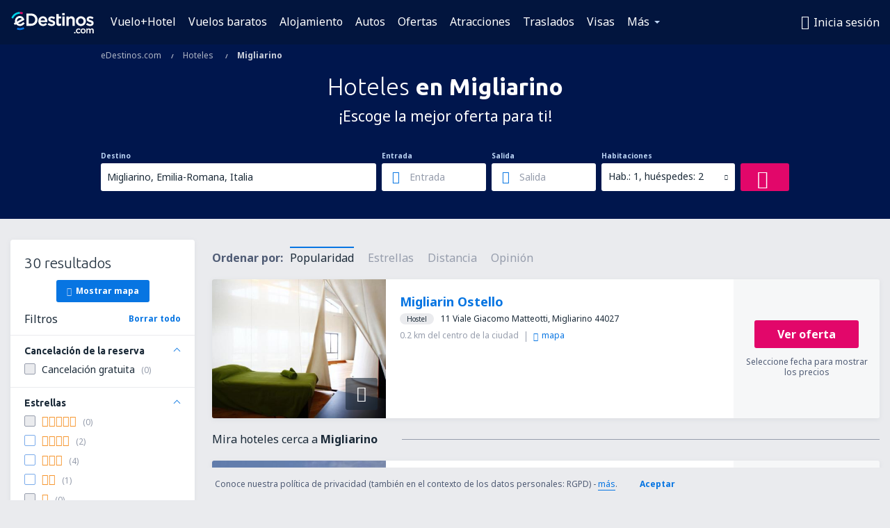

--- FILE ---
content_type: text/html; charset=utf-8
request_url: https://www.google.com/recaptcha/api2/aframe
body_size: 182
content:
<!DOCTYPE HTML><html><head><meta http-equiv="content-type" content="text/html; charset=UTF-8"></head><body><script nonce="zmdY7Lk6ddcxfZl2ZWoiMg">/** Anti-fraud and anti-abuse applications only. See google.com/recaptcha */ try{var clients={'sodar':'https://pagead2.googlesyndication.com/pagead/sodar?'};window.addEventListener("message",function(a){try{if(a.source===window.parent){var b=JSON.parse(a.data);var c=clients[b['id']];if(c){var d=document.createElement('img');d.src=c+b['params']+'&rc='+(localStorage.getItem("rc::a")?sessionStorage.getItem("rc::b"):"");window.document.body.appendChild(d);sessionStorage.setItem("rc::e",parseInt(sessionStorage.getItem("rc::e")||0)+1);localStorage.setItem("rc::h",'1769011647541');}}}catch(b){}});window.parent.postMessage("_grecaptcha_ready", "*");}catch(b){}</script></body></html>